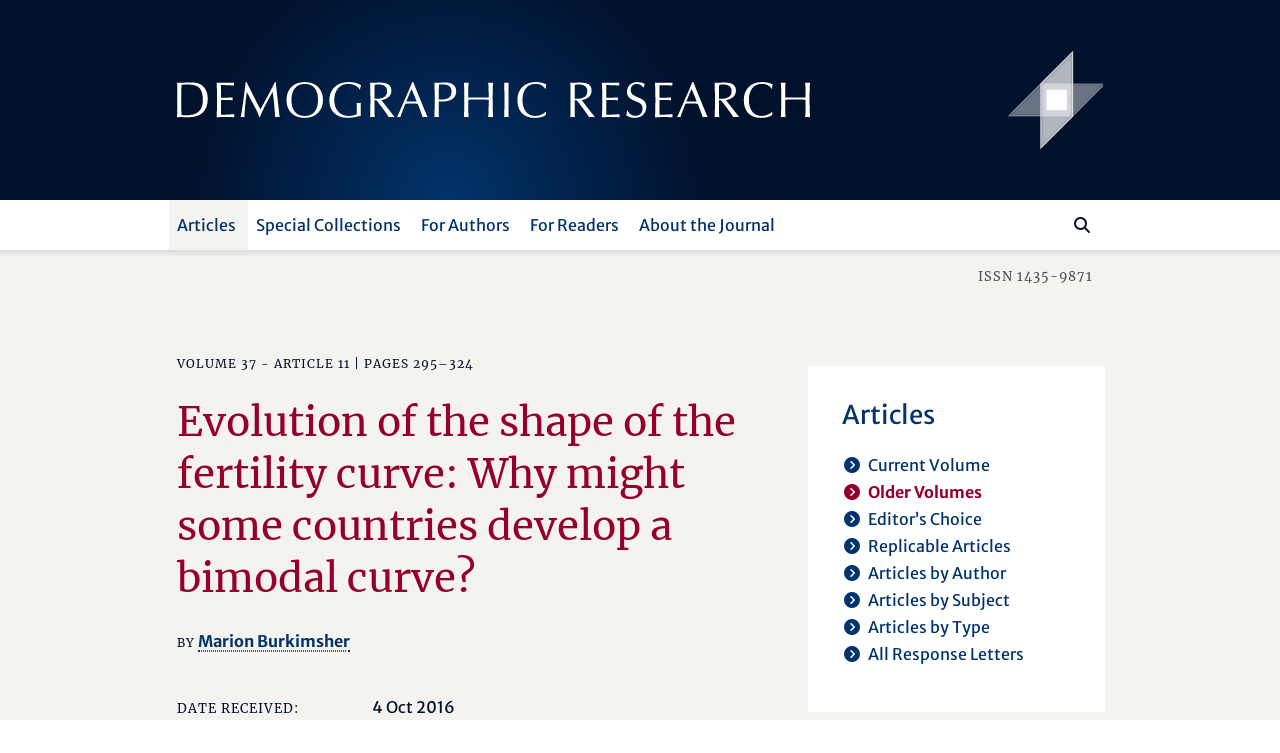

--- FILE ---
content_type: text/html; charset=utf-8
request_url: https://www.demographic-research.org/articles/volume/37/11
body_size: 11555
content:
<!DOCTYPE html>
<html lang="en">
<head>
    <meta charset="utf-8" />
    <meta lang="en" />
    <meta name="viewport" content="width=device-width, initial-scale=1.0" />
        <title>Evolution of the shape of the fertility curve: Why might some countries develop a bimodal curve? (Volume 37 - Article 11 | Pages 295&#x2013;324) - Demographic Research</title>
    
    
    <meta name="author" content="Marion Burkimsher" />
    <meta name="description" content="Volume 37 - Article 11 | Pages 295–324" />
    <meta name="keywords" content=",period fertility" />
    <meta name="publisher" content="Demographic Research" />
    <meta name="copyright" content="Demographic Research" />
    <meta name="page-topic" content="demographic research, demography, social sciences, life sciences, mathematics, statistics, policy research, research" />
    <meta name="page-type" content="articles, descriptive findings, reflexions, research materials" />
    <meta name="audience" content="experts, students, scientists" />
    <meta property="og:site_name" content="Demographic Research" />
    <meta property="og:title" content="Demographic Research - Evolution of the shape of the fertility curve: Why might some countries develop a bimodal curve? (Volume 37 - Article 11 | Pages 295–324)" />
    <meta property="og:url" content="https://www.demographic-research.org/articles/volume/37/11" />
    <meta property="og:type" content="website" />
    <meta property="og:description" content="Volume 37 - Article 11 | Pages 295–324" />
    <meta name="twitter:card" content="summary" />
    <meta name="twitter:site" content="@DemographicRes" />
    <meta name="twitter:title" content="Demographic Research - Evolution of the shape of the fertility curve: Why might some countries develop a bimodal curve? (Volume 37 - Article 11 | Pages 295–324)" />
    <meta name="twitter:description" content="Volume 37 - Article 11 | Pages 295–324" />
    <meta name="twitter:image" content="https://www.demographic-research.org/images/twitter/demres-120x120.png" />

    <meta name="citation_title" content="Evolution of the shape of the fertility curve: Why might some countries develop a bimodal curve?">
    <meta name="citation_author" content="Marion Burkimsher">
    <meta name="citation_publication_date" content="2017/08/10">
    <meta name="citation_journal_title" content="Demographic Research">
    <meta name="citation_issn" content="1435-9871">
    <meta name="citation_volume" content="37">
    <meta name="citation_firstpage" content="295">
    <meta name="citation_lastpage" content="324">
    <meta name="citation_doi" content="10.4054/DemRes.2017.37.11">
    <meta name="citation_pdf_url" content="https://www.demographic-research.org/volumes/vol37/11/37-11.pdf">

    <!-- Touch Icon Generator BY daik.de https://www.web-stuebchen.de Lizenz: GNU General Public License; Copyright: 2014 - 2016 Stephan Heller [daik.de] <heller@daik.de> -->
    <link rel="shortcut icon" type="image/x-icon" href="/images/favicons/favicon.ico" />
    <link rel="icon" type="image/x-icon" href="/images/favicons/favicon.ico" />
    <link rel="icon" type="image/gif" href="/images/favicons/favicon.gif" />
    <link rel="icon" type="image/png" href="/images/favicons/favicon.png" />
    <link rel="apple-touch-icon" href="/images/favicons/apple-touch-icon.png" />
    <link rel="apple-touch-icon" href="/images/favicons/apple-touch-icon-57x57.png" sizes="57x57" />
    <link rel="apple-touch-icon" href="/images/favicons/apple-touch-icon-60x60.png" sizes="60x60" />
    <link rel="apple-touch-icon" href="/images/favicons/apple-touch-icon-72x72.png" sizes="72x72" />
    <link rel="apple-touch-icon" href="/images/favicons/apple-touch-icon-76x76.png" sizes="76x76" />
    <link rel="apple-touch-icon" href="/images/favicons/apple-touch-icon-114x114.png" sizes="114x114" />
    <link rel="apple-touch-icon" href="/images/favicons/apple-touch-icon-120x120.png" sizes="120x120" />
    <link rel="apple-touch-icon" href="/images/favicons/apple-touch-icon-128x128.png" sizes="128x128" />
    <link rel="apple-touch-icon" href="/images/favicons/apple-touch-icon-144x144.png" sizes="144x144" />
    <link rel="apple-touch-icon" href="/images/favicons/apple-touch-icon-152x152.png" sizes="152x152" />
    <link rel="apple-touch-icon" href="/images/favicons/apple-touch-icon-180x180.png" sizes="180x180" />
    <link rel="apple-touch-icon" href="/images/favicons/apple-touch-icon-precomposed.png" />
    <link rel="icon" type="image/png" href="/images/favicons/favicon-16x16.png" sizes="16x16" />
    <link rel="icon" type="image/png" href="/images/favicons/favicon-32x32.png" sizes="32x32" />
    <link rel="icon" type="image/png" href="/images/favicons/favicon-96x96.png" sizes="96x96" />
    <link rel="icon" type="image/png" href="/images/favicons/favicon-160x160.png" sizes="160x160" />
    <link rel="icon" type="image/png" href="/images/favicons/favicon-192x192.png" sizes="192x192" />
    <link rel="icon" type="image/png" href="/images/favicons/favicon-196x196.png" sizes="196x196" />
    <meta name="msapplication-TileImage" content="~/images/favicons/win8-tile-144x144.png" />
    <meta name="msapplication-TileColor" content="#132034" />
    <meta name="msapplication-navbutton-color" content="#132034" />
    <meta name="application-name" content="Demographic Research" />
    <meta name="msapplication-tooltip" content="Demographic Research" />
    <meta name="apple-mobile-web-app-title" content="Demographic Research" />
    <meta name="msapplication-square70x70logo" content="~/images/favicons/win8-tile-70x70.png" />
    <meta name="msapplication-square144x144logo" content="~/images/favicons/win8-tile-144x144.png" />
    <meta name="msapplication-square150x150logo" content="~/images/favicons/win8-tile-150x150.png" />
    <meta name="msapplication-wide310x150logo" content="~/images/favicons/win8-tile-310x150.png" />
    <meta name="msapplication-square310x310logo" content="~/images/favicons/win8-tile-310x310.png" />
    <link href="/lib/fonts/fonts.min.css?v=Ko_kaFpc-xBW5Y8V_4fRu3FI9r-BgarrtN4WRodpyhA" rel="stylesheet" />
    <link href="/lib/fontawesome-free-6.7.2-web/css/all.min.css?v=dABdfBfUoC8vJUBOwGVdm8L9qlMWaHTIfXt-7GnZCIo" rel="stylesheet" />
    
    <link href="/lib/bootstrap5.2.3/scss/demres.min.css?v=yWmnPzu4Y61Jp8mIuLCRaXiS-CFpyK8tyX3ugPn1qTM" rel="stylesheet" />
    <script src="/lib/jquery/dist/jquery-3.7.1.min.js"></script>
    <script src="/lib/bootstrap5.2.3/dist/js/bootstrap.bundle.min.js"></script>
    
    <link href="/dr.rss" rel="alternate" type="application/rss+xml" title="New articles feed (RSS 2.0)" />
    <link href="/dr-atom.xml" rel="alternate" type="application/atom+xml" title="New articles feed (Atom 1.0)" />
</head>
<body>
    <header class="dr-header">

        <nav class="navbar navbar-light bg-white navbar-expand-lg" style="flex-wrap: wrap;">

            <div class="container-fluid dr-header-container">
                <!--war ohne style="flex-wrap: wrap;" -->
                <!--fixed-top-->
                <div class="header-journal" style="">
                    <div class="container">
                        <div class="row align-items-center header-journal-image" style="">
                            <div class="d-none d-lg-block col-lg-8 offset-lg-1">
                                <a href="/"><img class="dr-logo-desktop" src="/images/dr-logo-desktop.svg" alt="Demographic Research" /></a> <!--width="69%" height="69%"-->
                            </div>
                            <div class="d-none d-lg-block col-lg-2 d-flex">
                                <a href="/"><img src="/images/dr-signet-desktop-effects.svg" width="100px" height="100px" align="right" alt="Demographic Research Logo" /></a>
                            </div>
                            <div class="col-8 offset-1 d-lg-none ">
                                <a href="/"><img src="/images/dr-logo-mobile-effects.svg" width="80%" height="80%" alt="Demographic Research Logo" /></a>
                            </div>
                            <div class="col-2 d-lg-none">
                                <div class="row flex-row-reverse">
                                    <button class="navbar-toggler" type="button" data-bs-toggle="offcanvas" data-bs-target="#offcanvasDrNavbar" aria-controls="offcanvasDrNavbar" aria-expanded="false" aria-label="Toggle navigation">
                                        <span class="navbar-toggler-icon"></span>
                                    </button>
                                </div>
                            </div>
                        </div>
                    </div>                </div>

                <div class="navbar-row">
                    <div class="container">
                        <div class="row">
                            <div class="col-10 offset-1">

                                <div class="offcanvas offcanvas-end dr-offcanvas" tabindex="-1" id="offcanvasDrNavbar" aria-labelledby="offcanvasDrNavbarLabel">
                                    <div class="offcanvas-header">
                                        <p class="offcanvas-title" id="offcanvasDrNavbarLabel">Menu</p>
                                        <button type="button" class="btn-close btn-close-white" data-bs-dismiss="offcanvas" aria-label="Close"></button>
                                    </div>
                                    <div class="offcanvas-body">
                                        <ul class="navbar-nav justify-content-end justify-content-lg-start flex-grow-1 pe-lg-3">
                                            
    
<li class="nav-item dropdown">
    <a class="nav-link active dropdown-toggle" href="/articles/index" role="button" data-bs-toggle="dropdown" aria-expanded="false">Articles</a>
    <ul class="dropdown-menu">
        <li><a class="dropdown-item" href="/articles/volume">Current Volume</a></li>
        <li><a class="dropdown-item active" href="/articles/volumes">Older Volumes</a></li>
        <li><a class="dropdown-item" href="/articles/editorschoice">Editor’s Choice</a></li>
        <li><a class="dropdown-item" href="/articles/replicablearticles">Replicable Articles</a></li>
        <li><a class="dropdown-item" href="/articles/articlesbyauthor">Articles by Author</a></li>
        <li><a class="dropdown-item" href="/articles/articlesbysubject">Articles by Subject</a></li>
        <li><a class="dropdown-item" href= "/articles/articlesbytype">Articles by Type</a></li>
        <li><a class="dropdown-item" href= "/articles/letters">All Response Letters</a></li>
    </ul>
</li>
<li class="nav-item dropdown">
    <a class="nav-link dropdown-toggle" href="/articles/specials" role="button" data-bs-toggle="dropdown" aria-expanded="false">Special Collections</a>
    <ul class="dropdown-menu">
        <li><a class="dropdown-item" href = "/articles/aboutspecialcollections">About Special Collections</a></li>
        <li><a class="dropdown-item" href = "/articles/special">Special Collections</a></li>
    </ul>
</li>

<li class="nav-item dropdown">
    <a class="nav-link dropdown-toggle" href="/authors/index" role="button" data-bs-toggle="dropdown" aria-expanded="false">For Authors</a>
    <ul class="dropdown-menu">
        <li><a class="dropdown-item" href="/authors/generalinformation">General Information</a></li>
        <li><a class="dropdown-item" href="/authors/submissionguidelines">Submission Guidelines</a></li>
        <li><a class="dropdown-item" href="/authors/editorialpolicies">Editorial Policies</a></li>
        <li><a class="dropdown-item" href="/authors/peerreviewandpublication">Peer Review and Publication</a></li>
        <li><a class="dropdown-item" href="/authors/copyrightinformation">Copyright Information</a>
        <li class="navi-level-3"><a class="dropdown-item" href="/authors/copyrightterms">Copyright Terms</a>
        <li class="navi-level-3"><a class="dropdown-item" href="/authors/copyrightagreement">Copyright Agreement</a>
        <li><a class="dropdown-item" href="/authors/reviewprocess">Review Process</a></li>
        <li><a class="dropdown-item dropdown-item-symbol" href="/authors/Submission"><span class="dropdown-item-symbol"><i class="fa fas fa-file-lines"></i></span> Submit a Paper</a></li>
        <li><a class="dropdown-item dropdown-item-symbol" href="/authors/letter"><span class="dropdown-item-symbol"><i class="fa fas fa-envelope"></i></span> Submit a Letter</a></li>
        <li><a class="dropdown-item dropdown-item-symbol" href="/authors/account"><span class="dropdown-item-symbol"><i class="fa fas fa-circle-user"></i></span> My Author Account</a></li>
    </ul>
</li>

<li class="nav-item dropdown">
    <a class="nav-link dropdown-toggle" href="/readers/index" role="button" data-bs-toggle="dropdown" aria-expanded="false">For Readers</a>
    <ul class="dropdown-menu">
        <li><a class="dropdown-item" href="/readers/getemailalerts">Get Email Alerts</a></li>
        <li><a class="dropdown-item" href="/readers/howtocite">How to cite DR</a></li>
    </ul>
</li>

<li class="nav-item dropdown">
    <a class="nav-link dropdown-toggle" href="/info/index" role="button" data-bs-toggle="dropdown" aria-expanded="false">About the Journal</a>
    <ul class="dropdown-menu">
        <li><a class="dropdown-item" href="/info/purpose">Purpose</a></li>
        <li><a class="dropdown-item" href="/info/fromthepublisherandeditor">From the Publisher and Editor</a></li>
        <li><a class="dropdown-item" href="/info/whoiswho">Who’s Who</a></li>
        <li><a class="dropdown-item" href="/info/reviewers">Our Reviewers</a></li>
        <li><a class="dropdown-item" href="/info/contact">Contact Us</a></li>
        <li><a class="dropdown-item" href="/info/ownershipfunding">Ownership and Funding</a></li>
        <li><a class="dropdown-item" href="/info/copyrightlegal">Copyright & Legal</a></li>
        <li><a class="dropdown-item" href="/info/privacypolicy">Privacy Policy</a></li>
    </ul>
</li>


                                        </ul>
                                        <div class="d-flex flex-row flex-row-reverse pt-5 pt-lg-0 dr-search-panel">
                                            <div><button class="btn" id="btn-navi-search" onclick="javascript:ToggleSearchFocus();" aria-label="Search"><i class="fa fas fa-search icon-search"></i></button></div>
                                            <div><input class="form-control me-2" id="input-navi-search" type="search" placeholder="Search ..." aria-label="Search this website" /></div>
                                        </div>
                                    </div>
                                </div>
                            </div>
                        </div>
                    </div>                </div>
            </div>
        </nav>

        <div class="row header-shadows">
            <div class="col-12 header-shadow-bottom" id="header-shadow-bottom"></div>
        </div>

        <div class="header-issn-outside">
            <div class="container">
                <div class="row header-issn">
                    <div class="d-none d-lg-block col-10 offset-1 text-end">ISSN 1435-9871</div>
                </div>
            </div>        </div>

    </header>

    <main role="main" class="pb-3">
        <div class="container">

            <div class="row">
                <div class="col-10 offset-1">
                    <div class="row">
                        <div class="col-12 col-xl-8 dr-content">
                            





<p class="roof">
        <span>Volume 37 - Article 11 | Pages 295&ndash;324</span>

    <span>&nbsp;</span>
</p>

<h1>Evolution of the shape of the fertility curve: Why might some countries develop a bimodal curve?<a name="article"></a></h1>

<p class="article-from">
    <span>By</span>
            <a href="/articles/articlesbyauthor/1491">Marion Burkimsher</a>
</p>


    <div class="row article-info">
        <div class="col-12 col-md-4"><i class="dr">Date received:</i></div>
        <div class="col-12 col-md-8">4 Oct 2016</div>
    </div>
    <div class="row article-info">
        <div class="col-12 col-md-4"><i class="dr">Date published:</i></div>
        <div class="col-12 col-md-8">10 Aug 2017</div>
    </div>
    <div class="row article-info">
        <div class="col-12 col-md-4"><i class="dr">Word count:</i></div>
        <div class="col-12 col-md-8">3982</div>
    </div>

    <div class="row article-info">
        <div class="col-12 col-md-4"><i class="dr">Keywords:</i></div>
        <div class="col-12 col-md-8">
                    <a href="/articles/articlesbysubject/age-specific%20fertility%20rate%20%28ASFR%29">age-specific fertility rate (ASFR)</a><span>,</span>
                    <a href="/articles/articlesbysubject/bimodal%20fertility%20curve">bimodal fertility curve</a><span>,</span>
                    <a href="/articles/articlesbysubject/cohort%20fertility">cohort fertility</a><span>,</span>
                    <a href="/articles/articlesbysubject/fertility%20curve">fertility curve</a><span>,</span>
                    <a href="/articles/articlesbysubject/immigrant%20fertility">immigrant fertility</a><span>,</span>
                    <a href="/articles/articlesbysubject/period%20fertility">period fertility</a>
        </div>
    </div>

    <div class="row article-info">
        <div class="col-12 col-md-4"><i class="dr">DOI:</i></div>
        <div class="col-12 col-md-8"><a target="_blank" aria-label="opens in a new tab" href="https://doi&#046;org/10.4054/DemRes.2017.37.11">10.4054/DemRes.2017.37.11</a></div>
    </div>
    







    <div class="row article-buttons">
        <div class="col-12">
            <a class="buttonlike" target="_blank" aria-label="opens in a new tab" href="/volumes/vol37/11/37-11.pdf">Download&nbsp;PDF</a>
            <span class="article-buttons-separator"><br /></span>
            <a class="buttonlike" href="/authors/letter/article/3407">Submit&nbsp;a&nbsp;Response&nbsp;Letter</a>
        </div>
    </div>

        <h2>Abstract</h2>
<p>
<b>Background</b>: Few previous studies have compared how the shape of the fertility curve has evolved in different countries. This study remedies this lack by investigating first- and second-birth fertility curves for 22 highly developed countries.
</p>
<p>
<b>Methods</b>: Using age-specific fertility rate data for first and second births held in the Human Fertility Database, line graphs and contour plots were drawn to illustrate the evolution of the fertility curves of the 1968 to 1980 cohorts of women. Additional period data for the Netherlands and the United States was also used to investigate the more unusual scenarios of these two countries. For Switzerland, the fertility curves for Swiss national and foreign women were investigated.
</p>
<p>
<b>Results</b>: For some countries the transition from an early to a late fertility schedule goes through a phase when the first birth fertility curve is bimodal. In other countries a premodal ‘shoulder’ is apparent.
</p>
<p>
<b>Conclusions</b>: The existence of a bimodal fertility curve suggests the polarisation of women into one group that remains longer with an early fertility schedule and a second group that moves more rapidly on to a later schedule. For most countries this seems to be a transitional phase. Evidence of foreigner fertility contributing to an early bulge in the fertility curve is demonstrated for Switzerland, suggesting it could be common in other developed countries with high rates of immigration.
</p>
<p>
<b>Contribution</b>: This examination of the trends in the shape of the fertility curves for 22 countries reveals several contrasting progressions, which hopefully will prompt further investigation as to their cause.
</p>

    <h2>Author’s Affiliation</h2>
    <ul class="list-names article-affiliations">
            <li class=""><b><a class="authorname" href="/articles/articlesbyauthor/1491">Marion Burkimsher</a></b> <span> - Universit&#xE9; de Lausanne, Switzerland</span> <a class="authoremail" href="mailto:drmarionb@gmail.com">EMAIL</a></li>
    </ul>

    <h2>Other articles by the same author/authors in <i>Demographic Research </i></h2>
        <p class="article-links">
            <a class="" href="/articles/volume/32/21">Europe-wide fertility trends since the 1990s: Turning the corner from declining first birth rates</a>
            <br>
                <i class="dr">Volume 32 - Article 21</i>
        </p>

        <h2>Most recent similar articles in <i>Demographic Research</i></h2>
        <p class="article-links">
            <a class="" href="/articles/volume/51/42">Fertility quantum and tempo with cubic age-specific birth rates</a>
            <br>
                <i class="dr">Volume 51 - Article 42</i>

            <i class="dr"> &nbsp;&nbsp;&nbsp;&#124; Keywords: </i>

                    <a class="article-links-keywords" href="/articles/articlesbysubject/birth%20rate">birth rate</a><span>,</span>
                    <a class="article-links-keywords" href="/articles/articlesbysubject/cyclically%20stationary%20models">cyclically stationary models</a><span>,</span>
                    <a class="article-links-keywords" href="/articles/articlesbysubject/fertility%20curve">fertility curve</a><span>,</span>
                    <a class="article-links-keywords" href="/articles/articlesbysubject/fertility%20quantum%20and%20tempo">fertility quantum and tempo</a><span>,</span>
                    <a class="article-links-keywords" href="/articles/articlesbysubject/period%2Fcohort%20relationships">period/cohort relationships</a><span>,</span>
                    <a class="article-links-keywords" href="/articles/articlesbysubject/population%20momentum">population momentum</a>
        </p>
        <p class="article-links">
            <a class="" href="/articles/volume/49/34">Measuring the educational gradient of period fertility in 28 European countries: A new approach based on parity-specific fertility estimates</a>
            <br>
                <i class="dr">Volume 49 - Article 34</i>

            <i class="dr"> &nbsp;&nbsp;&nbsp;&#124; Keywords: </i>

                    <a class="article-links-keywords" href="/articles/articlesbysubject/education">education</a><span>,</span>
                    <a class="article-links-keywords" href="/articles/articlesbysubject/Europe">Europe</a><span>,</span>
                    <a class="article-links-keywords" href="/articles/articlesbysubject/period%20fertility">period fertility</a><span>,</span>
                    <a class="article-links-keywords" href="/articles/articlesbysubject/quantum">quantum</a><span>,</span>
                    <a class="article-links-keywords" href="/articles/articlesbysubject/tempo">tempo</a><span>,</span>
                    <a class="article-links-keywords" href="/articles/articlesbysubject/total%20fertility%20rate%20%28TFR%29">total fertility rate (TFR)</a>
        </p>
        <p class="article-links">
            <a class="" href="/articles/volume/47/22">Investigating the application of generalized additive models to discrete-time event history analysis for birth events</a>
            <br>
                <i class="dr">Volume 47 - Article 22</i>

            <i class="dr"> &nbsp;&nbsp;&nbsp;&#124; Keywords: </i>

                    <a class="article-links-keywords" href="/articles/articlesbysubject/discrete-time%20event%20history">discrete-time event history</a><span>,</span>
                    <a class="article-links-keywords" href="/articles/articlesbysubject/educational%20differentials">educational differentials</a><span>,</span>
                    <a class="article-links-keywords" href="/articles/articlesbysubject/fertility">fertility</a><span>,</span>
                    <a class="article-links-keywords" href="/articles/articlesbysubject/general%20additive%20models">general additive models</a><span>,</span>
                    <a class="article-links-keywords" href="/articles/articlesbysubject/parity%20progression">parity progression</a><span>,</span>
                    <a class="article-links-keywords" href="/articles/articlesbysubject/period%20fertility">period fertility</a><span>,</span>
                    <a class="article-links-keywords" href="/articles/articlesbysubject/postponement%20of%20childbearing">postponement of childbearing</a><span>,</span>
                    <a class="article-links-keywords" href="/articles/articlesbysubject/retrospective%20histories">retrospective histories</a><span>,</span>
                    <a class="article-links-keywords" href="/articles/articlesbysubject/time%20since%20last%20birth">time since last birth</a><span>,</span>
                    <a class="article-links-keywords" href="/articles/articlesbysubject/United%20Kingdom">United Kingdom</a>
        </p>
        <p class="article-links">
            <a class="" href="/articles/volume/46/6">Educational pairings and fertility decline in Brazil: An analysis using cohort fertility</a>
            <br>
                <i class="dr">Volume 46 - Article 6</i>

            <i class="dr"> &nbsp;&nbsp;&nbsp;&#124; Keywords: </i>

                    <a class="article-links-keywords" href="/articles/articlesbysubject/Brazil">Brazil</a><span>,</span>
                    <a class="article-links-keywords" href="/articles/articlesbysubject/cohort%20fertility">cohort fertility</a><span>,</span>
                    <a class="article-links-keywords" href="/articles/articlesbysubject/educational%20pairings">educational pairings</a><span>,</span>
                    <a class="article-links-keywords" href="/articles/articlesbysubject/fertility%20transition">fertility transition</a>
        </p>
        <p class="article-links">
            <a class="" href="/articles/volume/45/29">English fertility heads south: Understanding the recent decline</a>
            <br>
                <i class="dr">Volume 45 - Article 29</i>

            <i class="dr"> &nbsp;&nbsp;&nbsp;&#124; Keywords: </i>

                    <a class="article-links-keywords" href="/articles/articlesbysubject/cross-validation">cross-validation</a><span>,</span>
                    <a class="article-links-keywords" href="/articles/articlesbysubject/fertility">fertility</a><span>,</span>
                    <a class="article-links-keywords" href="/articles/articlesbysubject/panel%20data">panel data</a><span>,</span>
                    <a class="article-links-keywords" href="/articles/articlesbysubject/parity%20progression">parity progression</a><span>,</span>
                    <a class="article-links-keywords" href="/articles/articlesbysubject/period%20fertility">period fertility</a><span>,</span>
                    <a class="article-links-keywords" href="/articles/articlesbysubject/United%20Kingdom">United Kingdom</a>
        </p>

   
                        </div>
                        <div class="col-12 col-xl-4 dr-tiles">
                            <div class="row">
                                
    
        <div class="col-12 col-md-6 col-xl-12 dr-tiles2">
            <div class="dr-tiles2inside">
                <p class="subnavi">Articles</p>
<ul class="subnavi fa-ul"><li><span class="fa-li"><i class="fa fas fa-circle-chevron-right"></i></span><a href="/Articles/Volume">Current Volume</a></li><li><span class="fa-li active"><i class="fa fas fa-circle-chevron-right"></i></span><span class="active">Older Volumes</span></li><li><span class="fa-li"><i class="fa fas fa-circle-chevron-right"></i></span><a href="/Articles/EditorsChoice">Editor’s Choice</a></li><li><span class="fa-li"><i class="fa fas fa-circle-chevron-right"></i></span><a href="/Articles/ReplicableArticles">Replicable Articles</a></li><li><span class="fa-li"><i class="fa fas fa-circle-chevron-right"></i></span><a href="/Articles/ArticlesByAuthor">Articles by Author</a></li><li><span class="fa-li"><i class="fa fas fa-circle-chevron-right"></i></span><a href="/Articles/ArticlesBySubject">Articles by Subject</a></li><li><span class="fa-li"><i class="fa fas fa-circle-chevron-right"></i></span><a href="/Articles/ArticlesByType">Articles by Type</a></li><li><span class="fa-li"><i class="fa fas fa-circle-chevron-right"></i></span><a href="/Articles/Letters">All Response Letters</a></li></ul>

            </div>
        </div>
            <div class="col-12 col-md-6 col-xl-12 dr-tiles2">
                <div class="dr-tiles2inside">
                    <p class="subnavi">Citations</p><p class="tiles-text">Cited References: 19</p><ul class="subnavi fa-ul"><li><span class="fa-li"><i class="fa fas fa-circle-chevron-right"></i></span><a href="/articles/volume/37/11/references">View the references of this article</a></li></ul><p class="tiles-text">Download to Citation Manager</p><ul class="subnavi fa-ul"><li><span class="fa-li"><i class="fa fas fa-circle-chevron-right"></i></span><a href="/articles/savecitation?article=3407&format=ris">RIS format</a></li><li><span class="fa-li"><i class="fa fas fa-circle-chevron-right"></i></span><a href="/articles/savecitation?article=3407&format=bibtex">BibTeX format</a></li></ul>
                </div>
            </div>
            <div class="col-12 col-md-6 col-xl-12 dr-tiles2">
                <div class="dr-tiles2inside">
                    <p class="subnavi">Similar Articles</p><p class="tiles-text">PubMed</p><ul class="subnavi fa-ul"><li><span class="fa-li"><i class="fa fas fa-circle-chevron-right"></i></span><a target="_blank" aria-label="opens in a new tab" href="https://pubmed.ncbi.nlm.nih.gov/?cmd=search&term=Marion+Burkimsher&dispmax=50">Articles by Marion Burkimsher</a></li></ul><p class="tiles-text">Google Scholar</p><ul class="subnavi fa-ul"><li><span class="fa-li"><i class="fa fas fa-circle-chevron-right"></i></span><a target="_blank" aria-label="opens in a new tab" href="https://scholar.google.com/scholar?q=%22author%3AMarion+Burkimsher%22">Articles by Marion Burkimsher</a></li></ul>
                </div>
            </div>
    <div class="col-12 col-md-6 col-xl-12 dr-tiles2">
        <div class="dr-tiles2inside">
            <p class="subnavi">Jump to Article</p>
            <div class="form-jump d-flex flex-row">
                <div><label class="form-jump-label" for="jump-page-volume">Volume</label><br /><input id="jump-page-volume" type="text" /></div>
                <div><label class="form-jump-label" for="jump-page-page">Page</label><br /><input id="jump-page-page" type="text" /></div>
                <div class="align-self-end"><button id="btn-vp" onclick="javascript:JumpToArticleClicked('vp');" aria-label="Jump To Article"><i class="fa fas fa-circle-chevron-right"></i></button></div>
            </div>
            <div class="form-jump d-flex flex-row">
                <div><span id="errormessage-vp"></span></div>
            </div>
            <div class="form-jump d-flex flex-row">
                <div><label class="form-jump-label" for="jump-id-volume">Volume</label><br /><input id="jump-id-volume" type="text" /></div>
                <div><label class="form-jump-label" for="jump-id-id">Article ID</label><br /><input id="jump-id-id" type="text" /></div>
                <div class="align-self-end"><button id="btn-vi" onclick="javascript:JumpToArticleClicked('vi');" aria-label="Jump To Article"><i class="fa fas fa-circle-chevron-right"></i></button></div>
            </div>
            <div class="form-jump d-flex flex-row">
                <div><span id="errormessage-vi"></span></div>
            </div>
        </div>
    </div>


                            </div>
                        </div>
                    </div>
                </div>
            </div>
        </div>    </main>

    <footer class="footer">

        <div class="row footer-shadows">
            <div class="col-12 footer-shadow-top" id="footer-shadow-top"></div>
        </div>

        <div class="footer-info">
            <div class="container">
                <div class="row">
                    <div class="col-10 offset-1">
                        <div class="row">
                            <div class="col-12          col-lg-3 footer-about">
                                <p>About Demographic Research</p>
                            </div>
                            <div class="col-12 col-md-9 col-lg-7 footer-text">
                                <p><i class="dr">Demographic Research</i> – a peer-reviewed, platinum open-access journal of population sciences. Agile yet rigorous, we aim to harness the full potential of the digital space to offer novel and exciting publishing opportunities.</p>
                            </div>
                            <div class="col-12 col-md-3 col-lg-2 footer-mpg">
                                <div class="row">
                                    <div class="col-12 footer-minerva align-self-end">
                                        <!-- align-self-end-->
                                        <div class=""><a target="_blank" aria-label="opens in a new tab" href="https://www.mpg.de/" title="Max Planck Society" alt="Max Planck Society"><img class="footer-minerva-img" src="/images/minerva.svg" title="Max Planck Society" /></a></div>
                                    </div>
                                </div>
                            </div>
                        </div>
                    </div>
                </div>
            </div>        </div>

        <div class="row footer-shadows">
            <div class="col-12 footer-shadow-bottom" id="footer-shadow-bottom"></div>
        </div>

        <div class="container">
            <div class="row footer-service">
                <div class="col-10 offset-1">
                    <p>
                        <span class="copyright">&copy; 1999–2026&nbsp;&nbsp;Max&nbsp;Planck&nbsp;Society&nbsp;&nbsp;</span>
                        <span class="d-lg-none"><br /></span>
                        <span style="white-space:nowrap;"><img src="/images/navigation-service-separator.svg" alt="" role="presentation" aria-hidden="true" /><a href="/Info/Contact">Contact</a></span>
                        <span style="white-space:nowrap;"><img src="/images/navigation-service-separator.svg" alt="" role="presentation" aria-hidden="true" /><a href="/Info/CopyrightLegal">Imprint</a></span>
                        <span style="white-space:nowrap;"><img src="/images/navigation-service-separator.svg" alt="" role="presentation" aria-hidden="true" /><a href="/Info/PrivacyPolicy">Privacy Policy</a></span>
                        <span style="white-space:nowrap;"><img src="/images/navigation-service-separator.svg" alt="" role="presentation" aria-hidden="true" /><a href="/Info/Sitemap">Sitemap</a></span>
                    </p>
                </div>
            </div>

        </div>    </footer>

    <script>
        document.getElementById("input-navi-search").addEventListener("keyup", function (event) {
            event.preventDefault();
            if (event.keyCode === 13) {
                var SearchField = document.getElementById('input-navi-search');

                if (SearchField && SearchField.value != "") //
                    window.location.href = "/search/search.asp?zoom_sort=0&zoom_per_page=10&zoom_and=0&zoom_query=" + SearchField.value;
            }
        });

        function ToggleSearchFocus() {
            var SearchField = document.getElementById('input-navi-search');

            if (SearchField) {
                if (SearchField.getBoundingClientRect().width < 10) {
                    SearchField.focus();
                    SearchField.value = "";
                }
                else {
                    if (SearchField && SearchField.value != "")
                        window.location.href = "/search/search.asp?zoom_sort=0&zoom_per_page=10&zoom_and=0&zoom_query=" + SearchField.value;

                    SearchField.blur();
                }
            }
        }

        function JumpToArticleClicked(sender) {
            var errmsgVi = document.getElementById('errormessage-vi');
            var errmsgVp = document.getElementById('errormessage-vp');

            if (sender == "vi")
            {
                var vl = document.getElementById('jump-id-volume');
                var id = document.getElementById('jump-id-id');
                var sc = "";

                if (vl && id) {
                    if (errmsgVi)
                        errmsgVi.innerHTML = "";
                    if (errmsgVp)
                        errmsgVp.innerHTML = "";

                    if (vl != null && vl.value != null && vl.value.length > 1 && vl.value.substr(0, 1).toLowerCase() == "s") {
                        vl.value = vl.value.substr(1);
                        sc = "s";
                    }

                    if (!isNaN(vl.value) && !isNaN(id.value) && vl.value > 0 && id.value > 0) {
                        window.location.href = "/articles/jumpto?toVolume=" + sc + vl.value + "&toArticle=" + id.value;
                    }
                    else {
                        if (errmsgVi)
                        {
                            if ((isNaN(vl.value) || vl.value < 1) && (isNaN(id.value) || id.value < 1))
                                errmsgVi.innerHTML = "Please type numeric values greater than zero into both fields.";
                            else if (isNaN(vl.value) || vl.value < 1)
                                errmsgVi.innerHTML = "Please type a numeric value greater than zero into the field Volume.";
                            else if (isNaN(id.value) || id.value < 1)
                                errmsgVi.innerHTML = "Please type a numeric value greater than zero into the field Article ID.";
                        }
                    }
                }
            }
            else if (sender == "vp")
            {
                var vl = document.getElementById('jump-page-volume');
                var pg = document.getElementById('jump-page-page');
                var sc = "";

                if (vl && pg) {
                    if (errmsgVi)
                        errmsgVi.innerHTML = "";
                    if (errmsgVp)
                        errmsgVp.innerHTML = "";

                    if (vl != null && vl.value != null && vl.value.length > 1 && vl.value.substr(0, 1).toLowerCase() == "s") {
                        vl.value = vl.value.substr(1);
                        sc = "s";
                    }

                    if (!isNaN(vl.value) && !isNaN(pg.value) && vl.value > 0 && pg.value > 0) {
                        window.location.href = "/articles/jumpto?toVolume=" + sc + vl.value + "&toPage=" + pg.value;
                    }
                    else {
                        if (errmsgVi)
                        {
                            if ((isNaN(vl.value) || vl.value < 1) && (isNaN(pg.value) || pg.value < 1))
                                errmsgVp.innerHTML = "Please type numeric values greater than zero into both fields.";
                            else if (isNaN(vl.value) || vl.value < 1)
                                errmsgVp.innerHTML = "Please type a numeric value greater than zero into the field Volume.";
                            else if (isNaN(pg.value) || pg.value < 1)
                                errmsgVp.innerHTML = "Please type a numeric value greater than zero into the field Page.";
                        }
                    }
                }
            }
        }
    </script>

    <!--<script src="~/js/site.js" asp-append-version="true"></script>/-->

    
    

<!-- Matomo -->
<script type="text/javascript">
    var _paq = _paq || [];
    /* tracker methods like "setCustomDimension" should be called before "trackPageView" */
    _paq.push(['disableCookies']);
    _paq.push(['trackPageView']);
    _paq.push(['enableLinkTracking']);
    (function () {
        var u = "//matomo.gwdg.de/";
        _paq.push(['setTrackerUrl', u + 'piwik.php']);
        _paq.push(['setSiteId', '345']);
        var d = document, g = d.createElement('script'), s = d.getElementsByTagName('script')[0];
        g.type = 'text/javascript'; g.async = true; g.defer = true; g.src = u + 'piwik.js'; s.parentNode.insertBefore(g, s);
    })();
</script>
    <noscript><img src="https://matomo.gwdg.de/piwik.php?idsite=345&rec=1" style="border:0" title="Matomo" alt="Matomo" /></noscript>
<!-- End Matomo Code -->

    <!-- CLOCKSS system has permission to ingest, preserve, and serve this Archival Unit /-->
</body>
</html>


--- FILE ---
content_type: text/css
request_url: https://www.demographic-research.org/lib/fonts/fonts.min.css?v=Ko_kaFpc-xBW5Y8V_4fRu3FI9r-BgarrtN4WRodpyhA
body_size: 50
content:
@font-face{font-family:'Merriweather';font-style:normal;font-weight:normal;src:local(''),url('fonts/merriweather-v30-latin-ext_latin_cyrillic-regular.woff2') format('woff2'),url('fonts/merriweather-v30-latin-ext_latin_cyrillic-regular.woff') format('woff')}@font-face{font-family:'Merriweather';font-style:italic;font-weight:normal;src:local(''),url('fonts/merriweather-v30-latin-ext_latin_cyrillic-italic.woff2') format('woff2'),url('fonts/merriweather-v30-latin-ext_latin_cyrillic-italic.woff') format('woff')}@font-face{font-family:'Merriweather';font-style:normal;font-weight:bold;src:local(''),url('fonts/merriweather-v30-latin-ext_latin_cyrillic-700.woff2') format('woff2'),url('fonts/merriweather-v30-latin-ext_latin_cyrillic-700.woff') format('woff')}@font-face{font-family:'Merriweather';font-style:italic;font-weight:bold;src:local(''),url('fonts/merriweather-v30-latin-ext_latin_cyrillic-700italic.woff2') format('woff2'),url('fonts/merriweather-v30-latin-ext_latin_cyrillic-700italic.woff') format('woff')}@font-face{font-family:'Merriweather Sans';font-style:normal;font-weight:normal;src:local(''),url('fonts/merriweather-sans-v22-latin-ext_latin_cyrillic-ext-regular.woff2') format('woff2'),url('fonts/merriweather-sans-v22-latin-ext_latin_cyrillic-ext-regular.woff') format('woff')}@font-face{font-family:'Merriweather Sans';font-style:normal;font-weight:bold;src:local(''),url('fonts/merriweather-sans-v22-latin-ext_latin_cyrillic-ext-700.woff2') format('woff2'),url('fonts/merriweather-sans-v22-latin-ext_latin_cyrillic-ext-700.woff') format('woff')}@font-face{font-family:'Merriweather Sans';font-style:italic;font-weight:normal;src:local(''),url('fonts/merriweather-sans-v22-latin-ext_latin_cyrillic-ext-italic.woff2') format('woff2'),url('fonts/merriweather-sans-v22-latin-ext_latin_cyrillic-ext-italic.woff') format('woff')}@font-face{font-family:'Merriweather Sans';font-style:italic;font-weight:bold;src:local(''),url('fonts/merriweather-sans-v22-latin-ext_latin_cyrillic-ext-700italic.woff2') format('woff2'),url('fonts/merriweather-sans-v22-latin-ext_latin_cyrillic-ext-700italic.woff') format('woff')}